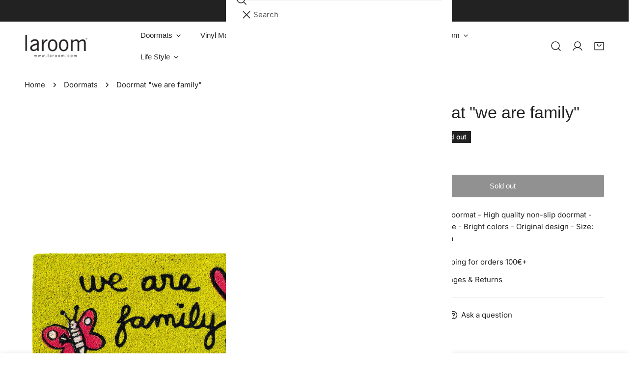

--- FILE ---
content_type: text/javascript; charset=utf-8
request_url: https://laroom.com/products/doormat-we-are-family.js
body_size: 395
content:
{"id":5283265806471,"title":"Doormat \"we are family\"","handle":"doormat-we-are-family","description":"\u003cp\u003eThe Original Doormat - High quality non-slip doormat - High resistance - Bright colors - Original design - Size: 40x70xH1,8cm\u003c\/p\u003e","published_at":"2021-02-12T07:43:09+01:00","created_at":"2021-02-12T07:43:11+01:00","vendor":"Laroom 211108","type":"","tags":["Doormats","Doormats English"],"price":2199,"price_min":2199,"price_max":2199,"available":false,"price_varies":false,"compare_at_price":2199,"compare_at_price_min":2199,"compare_at_price_max":2199,"compare_at_price_varies":false,"variants":[{"id":34894752284807,"title":"Default Title","option1":"Default Title","option2":null,"option3":null,"sku":"L14518","requires_shipping":true,"taxable":true,"featured_image":{"id":50141924065609,"product_id":5283265806471,"position":1,"created_at":"2023-07-06T13:14:19+02:00","updated_at":"2023-07-06T13:14:19+02:00","alt":null,"width":1200,"height":1200,"src":"https:\/\/cdn.shopify.com\/s\/files\/1\/0378\/6519\/3607\/products\/14518.jpg?v=1688642059","variant_ids":[34894752284807]},"available":false,"name":"Doormat \"we are family\"","public_title":null,"options":["Default Title"],"price":2199,"weight":1500,"compare_at_price":2199,"inventory_management":"shopify","barcode":"8431010145184","featured_media":{"alt":null,"id":42747324596553,"position":1,"preview_image":{"aspect_ratio":1.0,"height":1200,"width":1200,"src":"https:\/\/cdn.shopify.com\/s\/files\/1\/0378\/6519\/3607\/products\/14518.jpg?v=1688642059"}},"requires_selling_plan":false,"selling_plan_allocations":[]}],"images":["\/\/cdn.shopify.com\/s\/files\/1\/0378\/6519\/3607\/products\/14518.jpg?v=1688642059"],"featured_image":"\/\/cdn.shopify.com\/s\/files\/1\/0378\/6519\/3607\/products\/14518.jpg?v=1688642059","options":[{"name":"Title","position":1,"values":["Default Title"]}],"url":"\/products\/doormat-we-are-family","media":[{"alt":null,"id":42747324596553,"position":1,"preview_image":{"aspect_ratio":1.0,"height":1200,"width":1200,"src":"https:\/\/cdn.shopify.com\/s\/files\/1\/0378\/6519\/3607\/products\/14518.jpg?v=1688642059"},"aspect_ratio":1.0,"height":1200,"media_type":"image","src":"https:\/\/cdn.shopify.com\/s\/files\/1\/0378\/6519\/3607\/products\/14518.jpg?v=1688642059","width":1200}],"requires_selling_plan":false,"selling_plan_groups":[]}